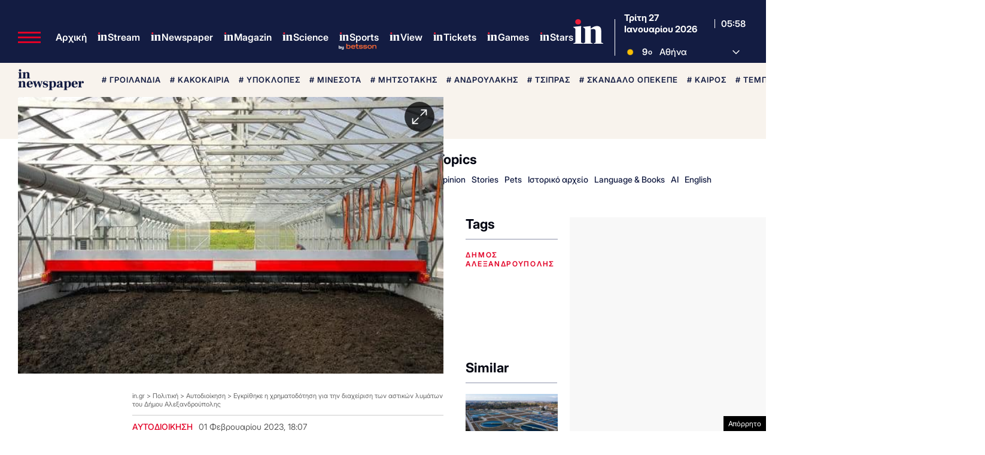

--- FILE ---
content_type: text/html; charset=utf-8
request_url: https://www.google.com/recaptcha/api2/aframe
body_size: 182
content:
<!DOCTYPE HTML><html><head><meta http-equiv="content-type" content="text/html; charset=UTF-8"></head><body><script nonce="iAO0bmCVsF0DrGoAEg3A1A">/** Anti-fraud and anti-abuse applications only. See google.com/recaptcha */ try{var clients={'sodar':'https://pagead2.googlesyndication.com/pagead/sodar?'};window.addEventListener("message",function(a){try{if(a.source===window.parent){var b=JSON.parse(a.data);var c=clients[b['id']];if(c){var d=document.createElement('img');d.src=c+b['params']+'&rc='+(localStorage.getItem("rc::a")?sessionStorage.getItem("rc::b"):"");window.document.body.appendChild(d);sessionStorage.setItem("rc::e",parseInt(sessionStorage.getItem("rc::e")||0)+1);localStorage.setItem("rc::h",'1769493506973');}}}catch(b){}});window.parent.postMessage("_grecaptcha_ready", "*");}catch(b){}</script></body></html>

--- FILE ---
content_type: application/javascript; charset=utf-8
request_url: https://fundingchoicesmessages.google.com/f/AGSKWxXGNoNy7Rb7VVRl2Zh0Ba3kAIn_TJ7u4X6UB_vB6dbKfgHMhOAZd9ut6eGlFWrYxFUp1lqD0SkcebthQwZE46ezh_g_vgPJMGSTS-ZUfHzJHm4qriJGKnL1cdJflGPsbALOmal5Yuu833Dgg0x6vTQm5xl9WbPUEYbUGgR8qKqc4N3buEGqL_ti-b2F/_/adsenze./ads-segmentjs./150_500./adbriteincright._300.htm
body_size: -1287
content:
window['a5157da2-df34-493a-a1e4-02ef64eea1bb'] = true;